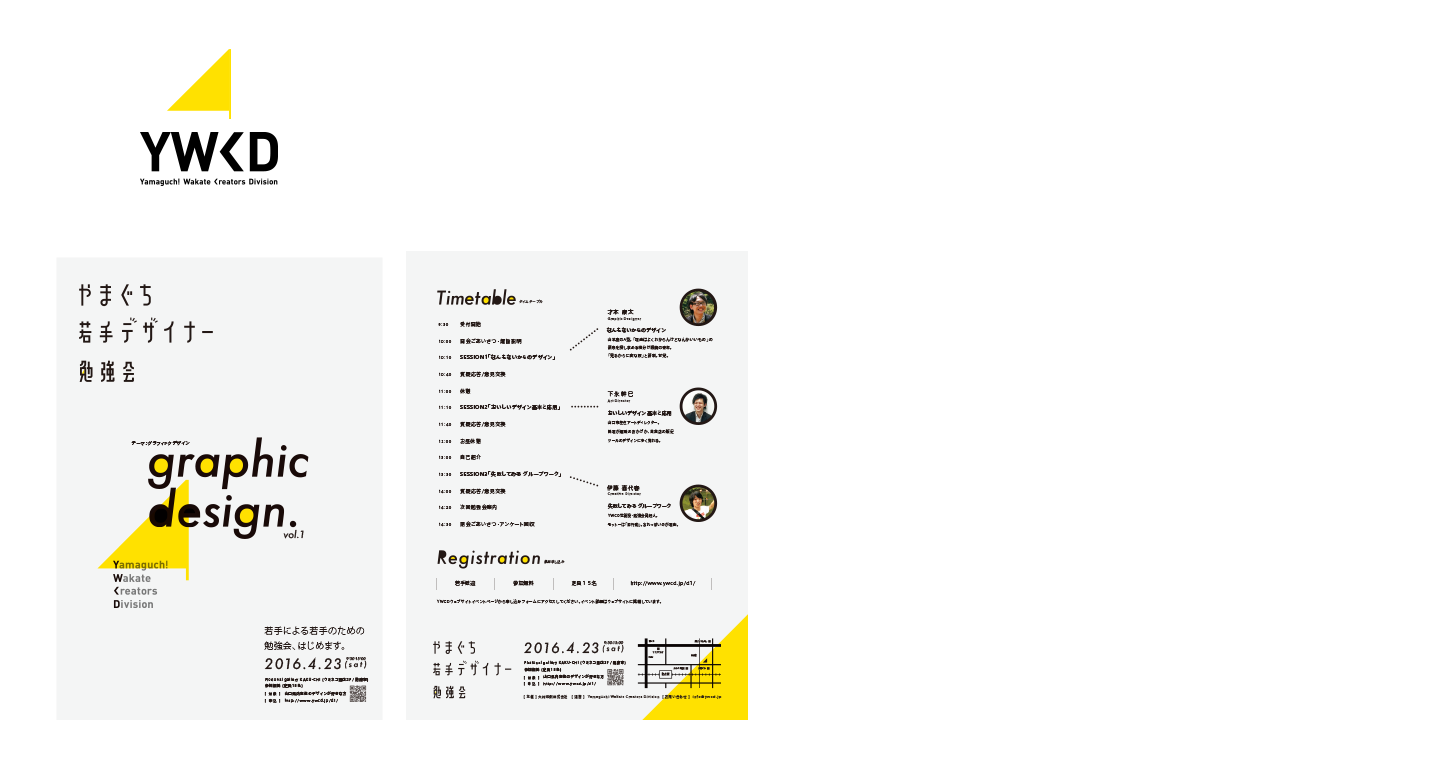

--- FILE ---
content_type: text/html; charset=UTF-8
request_url: http://www.ywcd.jp/hibi/
body_size: 843
content:
<!DOCTYPE html>
<html lang="ja">
<head>
  <meta charset="UTF-8">
  <title>YWCD</title>
  <script src="https://cdn.jsdelivr.net/npm/@tailwindcss/browser@4"></script>
</head>

<body class="bg-gray-50">

<div class="max-w-3xl mx-auto px-4 pt-8 pb-20">

  <h1 class="flex justify-center mb-10">
    <img
      src="http://www.ywcd.jp/cms/wp-content/themes/ywcd/assets/images/ywcd.png"
      alt="YWCD"
      class="h-42 w-auto"
    >
  </h1>

  <ol class="flex gap-20 flex-col-reverse">
    <li>
      <a href="http://www.ywcd.jp/cms/wp-content/themes/ywcd/assets/pdf/1.pdf">
        <img src="http://www.ywcd.jp/cms/wp-content/themes/ywcd/assets/images/1.png" alt="やまぐち若手デザイナー勉強会 vol.1" class="w-full rounded mb-4">
        <p class="text-center text-xs text-gray-800">
            やまぐち若手デザイナー勉強会 vol.1<br>
            開催日 2016年4月23日
        </p>
      </a>
    </li>
    <li>
      <a href="http://www.ywcd.jp/cms/wp-content/themes/ywcd/assets/pdf/2.pdf">
        <img src="http://www.ywcd.jp/cms/wp-content/themes/ywcd/assets/images/2.png" alt="やまぐち若手デザイナー勉強会 vol.2" class="w-full rounded mb-4">
        <p class="text-center text-xs text-gray-800">
            やまぐち若手デザイナー勉強会 vol.2<br>
            開催日 2016年6月18日
        </p>
      </a>
    </li>
    <li>
      <a href="http://www.ywcd.jp/cms/wp-content/themes/ywcd/assets/pdf/3.pdf">
        <img src="http://www.ywcd.jp/cms/wp-content/themes/ywcd/assets/images/3.png" alt="やまぐち若手デザイナー勉強会 vol.3" class="w-full rounded mb-4">
        <p class="text-center text-xs text-gray-800">
            やまぐち若手デザイナー勉強会 vol.3<br>
            開催日 2016年9月10日
        </p>
      </a>
    </li>
    <li>
      <a href="http://www.ywcd.jp/cms/wp-content/themes/ywcd/assets/pdf/4.pdf">
        <img src="http://www.ywcd.jp/cms/wp-content/themes/ywcd/assets/images/4.png" alt="やまぐち若手デザイナー勉強会 vol.4" class="w-full rounded mb-4">
        <p class="text-center text-xs text-gray-800">
            やまぐち若手デザイナー勉強会 vol.4<br>
            開催日 2016年11月5日
        </p>
      </a>
    </li>
    <li>
      <a href="http://www.ywcd.jp/cms/wp-content/themes/ywcd/assets/pdf/5.pdf">
        <img src="http://www.ywcd.jp/cms/wp-content/themes/ywcd/assets/images/5.png" alt="やまぐち若手デザイナー勉強会 vol.5" class="w-full rounded mb-4">
        <p class="text-center text-xs text-gray-800">
            やまぐち若手デザイナー勉強会 vol.5<br>
            開催日 2016年12月10日
        </p>
      </a>
    </li>
    <li>
      <a href="http://www.ywcd.jp/cms/wp-content/themes/ywcd/assets/pdf/6.pdf">
        <img src="http://www.ywcd.jp/cms/wp-content/themes/ywcd/assets/images/6.png" alt="やまぐち若手デザイナー勉強会 vol.6" class="w-full rounded mb-4">
        <p class="text-center text-xs text-gray-800">
            やまぐち若手デザイナー勉強会 vol.6<br>
            開催日 2017年4月15日
        </p>
      </a>
    </li>
    <li>
      <a href="http://www.ywcd.jp/cms/wp-content/themes/ywcd/assets/pdf/7.pdf">
        <img src="http://www.ywcd.jp/cms/wp-content/themes/ywcd/assets/images/7.png" alt="やまぐち若手デザイナー勉強会 vol.7" class="w-full rounded mb-4">
        <p class="text-center text-xs text-gray-800">
            やまぐち若手デザイナー勉強会 vol.7<br>
            開催日 2017年6月10日
        </p>
      </a>
    </li>
    <li>
      <a href="http://www.ywcd.jp/cms/wp-content/themes/ywcd/assets/pdf/8.pdf">
        <img src="http://www.ywcd.jp/cms/wp-content/themes/ywcd/assets/images/8.png" alt="やまぐち若手デザイナー勉強会 vol.8" class="w-full rounded mb-4">
        <p class="text-center text-xs text-gray-800">
            やまぐち若手デザイナー勉強会 vol.8<br>
            開催日 2017年8月26日
        </p>
      </a>
    </li>
    <li>
      <a href="http://www.ywcd.jp/cms/wp-content/themes/ywcd/assets/pdf/9.pdf">
        <img src="http://www.ywcd.jp/cms/wp-content/themes/ywcd/assets/images/9.png" alt="やまぐち若手デザイナー勉強会 vol.9" class="w-full rounded mb-4">
        <p class="text-center text-xs text-gray-800">
            やまぐち若手デザイナー勉強会 vol.9<span class="ml-2 rounded-full py-1 px-2 bg-gray-300 text-xs">中止</span><br>
            開催日 2017年12月9日
        </p>
      </a>
    </li>
    <li>
      <a href="http://www.ywcd.jp/cms/wp-content/themes/ywcd/assets/pdf/10.pdf">
        <img src="http://www.ywcd.jp/cms/wp-content/themes/ywcd/assets/images/10.png" alt="やまぐち若手デザイナー勉強会 vol.10" class="w-full rounded mb-4">
        <p class="text-center text-xs text-gray-800">
            やまぐち若手デザイナー勉強会 vol.10<br>
            開催日 2019年9月21日
        </p>
      </a>
    </li>
    <li>
      <a href="http://www.ywcd.jp/cms/wp-content/themes/ywcd/assets/pdf/11.pdf">
        <img src="http://www.ywcd.jp/cms/wp-content/themes/ywcd/assets/images/11.png" alt="やまぐち若手デザイナー勉強会 vol.11" class="w-full rounded mb-4">
        <p class="text-center text-xs text-gray-800">
            やまぐち若手デザイナー勉強会 vol.11<br>
            開催日 2020年2月8日
        </p>
      </a>
    </li>

  </ol>
</div>
</body>
</html>
